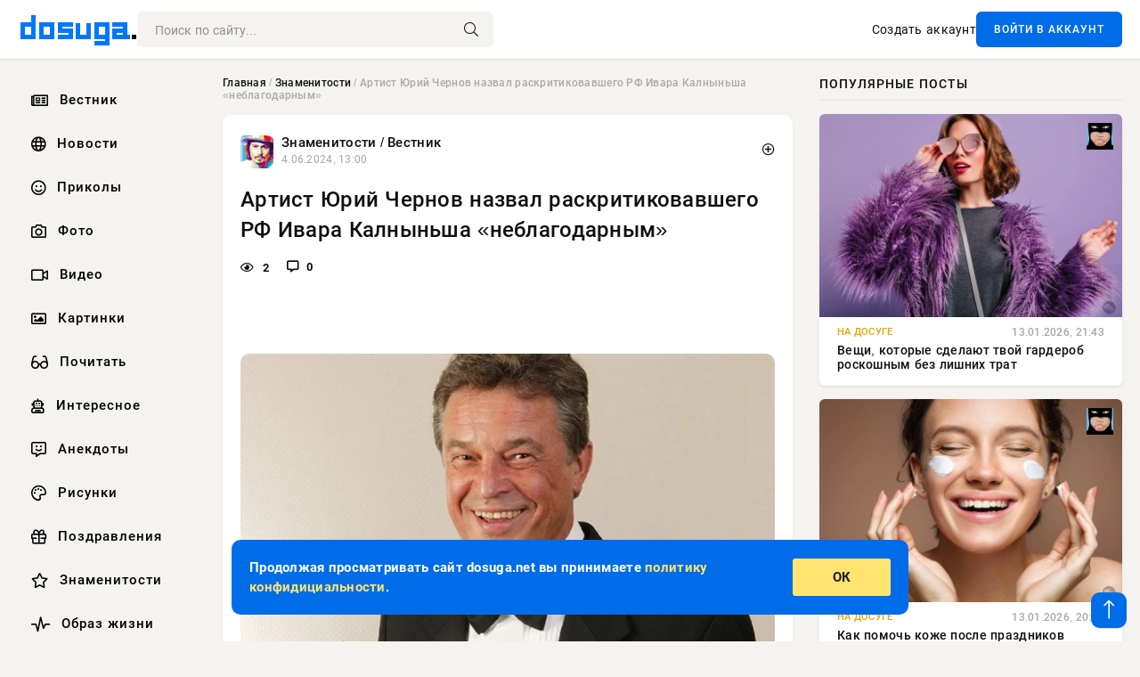

--- FILE ---
content_type: text/html; charset=utf-8
request_url: https://dosuga.net/znamenitosti/52860-artist-jurij-chernov-nazval-raskritikovavshego-rf-ivara-kalnynsha-neblagodarnym.html
body_size: 13720
content:
<!DOCTYPE html>
<html lang="ru">
<head>
      <title>Артист Юрий Чернов назвал раскритиковавшего РФ Ивара Калныньша «неблагодарным» » Dosuga.net — Сайт Хорошего Настроения</title>
<meta charset="utf-8">
<meta name="description" content="Юрий Чернов, являющийся народным артистом РФ, раскритиковал Ивара Калныньша за его критику российских властей относительно СВО на Украине. Он выразил недоумение и негодование по поводу слов латвийского">
<meta name="keywords" content="симпатией, народным, артистом, раскритиковал, Ивара, Калныньша, критику, российских, властей, относительно, Украине, выразил, являющийся, недоумение, поводу, латвийского, коллеги, напомнив, получал">
<meta name="news_keywords" content="Знаменитости,Артист Юрий Чернов назвал раскритиковавшего РФ Ивара Калныньша «неблагодарным»">
<link rel="canonical" href="https://dosuga.net/znamenitosti/52860-artist-jurij-chernov-nazval-raskritikovavshego-rf-ivara-kalnynsha-neblagodarnym.html">
<link rel="alternate" type="application/rss+xml" title="Dosuga.net — Сайт Хорошего Настроения RSS" href="https://dosuga.net/rss.xml">
<link rel="preconnect" href="https://dosuga.net/" fetchpriority="high">
<meta property="twitter:title" content="Артист Юрий Чернов назвал раскритиковавшего РФ Ивара Калныньша «неблагодарным» » Dosuga.net — Сайт Хорошего Настроения">
<meta property="twitter:url" content="https://dosuga.net/znamenitosti/52860-artist-jurij-chernov-nazval-raskritikovavshego-rf-ivara-kalnynsha-neblagodarnym.html">
<meta property="twitter:card" content="summary_large_image">
<meta property="twitter:image" content="https://dosuga.net/uploads/posts/2024-06/1717495224-1106019804.webp">
<meta property="twitter:description" content="Юрий Чернов, являющийся народным артистом РФ, раскритиковал Ивара Калныньша за его критику российских властей относительно СВО на Украине. Он выразил недоумение и негодование по поводу слов латвийского коллеги, напомнив, что тот получал гонорары, а также регулярно работал в России, где пользовался">
<meta property="og:type" content="article">
<meta property="og:site_name" content="Dosuga.net — Сайт Хорошего Настроения">
<meta property="og:title" content="Артист Юрий Чернов назвал раскритиковавшего РФ Ивара Калныньша «неблагодарным» » Dosuga.net — Сайт Хорошего Настроения">
<meta property="og:url" content="https://dosuga.net/znamenitosti/52860-artist-jurij-chernov-nazval-raskritikovavshego-rf-ivara-kalnynsha-neblagodarnym.html">
<meta property="og:image" content="https://dosuga.net/uploads/posts/2024-06/1717495224-1106019804.webp">
<meta property="og:description" content="Юрий Чернов, являющийся народным артистом РФ, раскритиковал Ивара Калныньша за его критику российских властей относительно СВО на Украине. Он выразил недоумение и негодование по поводу слов латвийского коллеги, напомнив, что тот получал гонорары, а также регулярно работал в России, где пользовался">

<script src="/engine/classes/min/index.php?g=general&amp;v=bfnqh"></script>
<script src="/engine/classes/min/index.php?f=engine/classes/js/jqueryui.js,engine/classes/js/dle_js.js,engine/classes/fancybox/fancybox.js&amp;v=bfnqh" defer></script>
<script type="application/ld+json">{"@context":"https://schema.org","@graph":[{"@type":"NewsArticle","@context":"https://schema.org/","publisher":{"@type":"Organization","name":"Новости » Dosuga.NET","logo":{"@type":"ImageObject","url":"https://dosuga.net/templates/Default/favicons/favicon-32x32.png"}},"name":"Артист Юрий Чернов назвал раскритиковавшего РФ Ивара Калныньша «неблагодарным»","headline":"Артист Юрий Чернов назвал раскритиковавшего РФ Ивара Калныньша «неблагодарным»","mainEntityOfPage":{"@type":"WebPage","@id":"https://dosuga.net/znamenitosti/52860-artist-jurij-chernov-nazval-raskritikovavshego-rf-ivara-kalnynsha-neblagodarnym.html"},"datePublished":"2024-06-04T13:00:24+03:00","author":{"@type":"Person","name":"Сергей Мацера","url":"https://dosuga.net/user/%D0%A1%D0%B5%D1%80%D0%B3%D0%B5%D0%B9+%D0%9C%D0%B0%D1%86%D0%B5%D1%80%D0%B0/"},"image":["https://dosuga.net/uploads/posts/2024-06/1717495224-1106019804.webp"],"description":"Юрий Чернов, являющийся народным артистом РФ, раскритиковал Ивара Калныньша за его критику российских властей относительно СВО на Украине. Он выразил недоумение и негодование по поводу слов латвийского коллеги, напомнив, что тот получал гонорары, а также регулярно работал в России, где пользовался"},{"@type":"BreadcrumbList","@context":"https://schema.org/","itemListElement":[{"@type":"ListItem","position":1,"item":{"@id":"https://dosuga.net/","name":"Главная"}},{"@type":"ListItem","position":2,"item":{"@id":"https://dosuga.net/znamenitosti/","name":"Знаменитости"}},{"@type":"ListItem","position":3,"item":{"@id":"https://dosuga.net/znamenitosti/52860-artist-jurij-chernov-nazval-raskritikovavshego-rf-ivara-kalnynsha-neblagodarnym.html","name":"Артист Юрий Чернов назвал раскритиковавшего РФ Ивара Калныньша «неблагодарным»"}}]}]}</script> 
      <meta name="viewport" content="width=device-width, initial-scale=1.0" />
      <meta name="msapplication-TileColor" content="#0077ff">   
      <meta name="theme-color" content="#0077ff"> 
      <link rel="preload" href="/templates/Default/css/common.css" as="style">
      <link rel="preload" href="/templates/Default/css/styles.css" as="style">
      <link rel="preload" href="/templates/Default/css/engine.css" as="style">
      <link rel="preload" href="/templates/Default/css/fontawesome.css" as="style">
      <link rel="preload" href="/templates/Default/webfonts/manrope-400.woff2" as="font" type="font/woff2" crossorigin>
      <link rel="preload" href="/templates/Default/webfonts/manrope-600.woff2" as="font" type="font/woff2" crossorigin>
      <link rel="preload" href="/templates/Default/webfonts/manrope-700.woff2" as="font" type="font/woff2" crossorigin>
      <link rel="preload" href="/templates/Default/webfonts/fa-light-300.woff2" as="font" type="font/woff2" crossorigin>
      <link href="/templates/Default/css/common.css" type="text/css" rel="stylesheet" />
      <link href="/templates/Default/css/styles.css" type="text/css" rel="stylesheet" />
      <link href="/templates/Default/css/engine.css" type="text/css" rel="stylesheet" /> 
      <link href="/templates/Default/css/fontawesome.css" type="text/css" rel="stylesheet" />
      <link rel="icon" href="/templates/Default/favicons/favicon.ico">
      <link rel="apple-touch-icon" sizes="180x180" href="/templates/Default/favicons/apple-touch-icon.png">
      <link rel="icon" type="image/png" sizes="32x32" href="/templates/Default/favicons/favicon-32x32.png">
      <link rel="icon" type="image/png" sizes="16x16" href="/templates/Default/favicons/favicon-16x16.png">
      <link rel="manifest" href="/site.webmanifest">
      <link rel="mask-icon" href="/templates/Default/favicons/safari-pinned-tab.svg" color="#0077ff">
      	<!-- Yandex.RTB -->
	<script>window.yaContextCb=window.yaContextCb||[]</script>
	<script src="https://yandex.ru/ads/system/context.js" async></script>
   </head>
   <body>
      <div class="wrapper">
         <div class="wrapper-container wrapper-main">

            <header class="header d-flex ai-center vw100">
               <a href="/" class="logo" title="Dosuga.net — Сайт Хорошего Настроения"><img src="/templates/Default/dleimages/logo.png" alt="Dosuga.net — Сайт Хорошего Настроения"></a>
               <div class="header__search search-block flex-grow-1">
                  <form id="quicksearch" method="post">
                     <input type="hidden" name="do" value="search">
                     <input type="hidden" name="subaction" value="search">
                     <input class="search-block__input" id="story" name="story" placeholder="Поиск по сайту..." type="text" autocomplete="off">
                     <button class="search-block__btn" type="submit"><span class="fal fa-search"></span></button>
                  </form>
               </div>
               

               
               <a href="/?do=register" class="header__link">Создать аккаунт</a>
               <button class="header__btn-login js-show-login">ВОЙТИ В АККАУНТ</button>
               

               <button class="header__btn-menu d-none js-show-mobile-menu"><span class="fal fa-bars"></span></button>
            </header>

            <div class="content">
               <div class="cols">

                  <!-- MENU START -->
                     <aside class="col-side">
                        <ul class="side-nav js-this-in-mobile-menu">   
                           <li><a href="/vestnik/"><i class="far fa-newspaper"></i> Вестник</a></li>
                           <li><a href="/news/"><i class="far fa-globe"></i> Новости</a></li>
                           <li><a href="/prikol/"><i class="far fa-smile"></i> Приколы</a></li>
                           <li><a href="/foto/"><i class="far fa-camera"></i> Фото</a></li>   
                           <li><a href="/video/"><i class="far fa-video"></i> Видео</a></li>  
                           <li><a href="/kartinki/"><i class="far fa-image"></i> Картинки</a></li>
                           <li><a href="/pochitat/"><i class="far fa-glasses-alt"></i> Почитать</a></li>                             
                           <li><a href="/interesnoe/"><i class="far fa-user-robot"></i> Интересное</a></li> 
                           <li><a href="/anekdoty/"><i class="far fa-comment-alt-smile"></i> Анекдоты</a></li>    
                           <li><a href="/risunki/"><i class="far fa-palette"></i> Рисунки</a></li> 
                           <li><a href="/pozdrav/"><i class="far fa-gift"></i> Поздравления</a></li>    
                           <li><a href="/znamenitosti/"><i class="far fa-star"></i> Знаменитости</a></li>   
                           <li><a href="/obraz-zhizni/"><i class="far fa-heart-rate"></i> Образ жизни</a></li>                          
                           <li><a href="/devushki/"><i class="far fa-venus"></i> Девушки</a></li> 
                           <li><a itemprop="url" href="/index.php?do=lastcomments"><i class="far fa-comment"></i> Эфир</a></li>   
                        </ul> 
                     </aside>
                  <!-- MENU END -->
                  
                  <main class="col-main">
                    
                         
                        <div class="speedbar"><div class="over"><a href="https://dosuga.net/">Главная</a> / <a href="https://dosuga.net/znamenitosti/">Знаменитости</a> / Артист Юрий Чернов назвал раскритиковавшего РФ Ивара Калныньша «неблагодарным»</div></div>
                        

                     <div class="content-block d-grid" id="content-block">
                        

                        
                        <div class="short">
	<div class="info-block">
	   <div class="info-body">
		  <a href="https://dosuga.net/znamenitosti/" class="info-img" title="Знаменитости / Вестник"><img src="/uploads/icons/1664062764.webp" alt="Знаменитости / Вестник"></a>
		  <div class="info-title"><a href="https://dosuga.net/znamenitosti/" class="author_name">Знаменитости / Вестник</a></div>
		  <div class="info-meta">
			 <time datetime="4.06.2024, 13:00" class="ago" title="4.06.2024, 13:00">4.06.2024, 13:00</time>
			 
		  </div>
	   </div>
        <div class="dosuga-post-head-mark">    
            <a href="#" class="js-show-login" title="Сохранить"><i class="far fa-plus-circle"></i></a>
                    
		</div> 
	</div>
	<div class="yz_short_body">
	   <h1 class="dn-short-t">Артист Юрий Чернов назвал раскритиковавшего РФ Ивара Калныньша «неблагодарным»</h1>
	   <div class="content_top_met">
	   	  <div class="f_eye"><i class="far fa-eye"></i> 2</div>
		  <a id="dle-comm-link" href="#comment">
			 <div class="f_link"><i class="far fa-comment-alt"></i> 0</div>
		  </a>
		  <div class="f_info">
		  </div>
	   </div>
	   <div class="page__text full-text clearfix">
	   	  <div style="margin-bottom: 20px">
		 	 <!-- Yandex.RTB R-A-3039656-1 -->
<div id="yandex_rtb_R-A-3039656-1"></div>
<script>
window.yaContextCb.push(()=>{
	Ya.Context.AdvManager.render({
		"blockId": "R-A-3039656-1",
		"renderTo": "yandex_rtb_R-A-3039656-1"
	})
})
</script>
<br />
<!-- Yandex.RTB R-A-3039656-2 -->
<div id="yandex_rtb_R-A-3039656-2"></div>
<script>
window.yaContextCb.push(()=>{
	Ya.Context.AdvManager.render({
		"blockId": "R-A-3039656-2",
		"renderTo": "yandex_rtb_R-A-3039656-2"
	})
})
</script>
<br />
<!-- Yandex.RTB R-A-3039656-3 -->
<div id="yandex_rtb_R-A-3039656-3"></div>
<script>
window.yaContextCb.push(()=>{
	Ya.Context.AdvManager.render({
		"blockId": "R-A-3039656-3",
		"renderTo": "yandex_rtb_R-A-3039656-3"
	})
})
</script>
		  </div>
		  <div align="center"><!--MBegin:https://dosuga.net/uploads/posts/2024-06/1717495224-1106019804.webp|--><a href="https://dosuga.net/uploads/posts/2024-06/1717495224-1106019804.webp" class="highslide"><img src="/uploads/posts/2024-06/medium/1717495224-1106019804.webp" style="max-width:100%;" alt=""></a><!--MEnd--></div><br>Юрий Чернов, являющийся народным артистом РФ, раскритиковал Ивара Калныньша за его критику российских властей относительно СВО на Украине. Он выразил недоумение и негодование по поводу слов латвийского коллеги, напомнив, что тот получал гонорары, а также регулярно работал в России, где пользовался симпатией у российских граждан. <br><br><h3>Артист хочет заработать</h3>Чернов считает, что Калныньша часто приглашали на кинофестивали, где он хорошо зарабатывал. Помимо того, Чернов задался вопросом, как Ивару не стыдно называть россиян агрессорами после всего хорошего, что они для него сделали. Он предположил, что причина критики кроется в том, что артист хочет заработать, так как нигде кроме Российской Федерации у него такой возможности нет. <br><br><h3>Не считает себя обязанным РФ</h3>Ранее Калныньш заявил, что это Россия «отказалась» от него, а не он от нее. В интервью он объяснил, что ему не дали визу еще до начала текущих событий и он не стал пытаться получить ее через «левые варианты». Актер подчеркнул, что он никогда не выражал негативного мнения о каком-либо народе, стране или языке, и отверг недостоверные публикации о себе в СМИ, включая слухи о праздновании дня рождения в ресторане с Аллой Пугачевой. <br><br>Калныньш также заявил, что не считает себя обязанным РФ либо СССР, утверждая, что, напротив, это ему недоплатили за его работу.
		  <div style="margin-top: 20px">
		  	<!-- Yandex.RTB R-A-3039656-7 -->
<div id="yandex_rtb_R-A-3039656-7"></div>
<script>
window.yaContextCb.push(()=>{
	Ya.Context.AdvManager.render({
		"blockId": "R-A-3039656-7",
		"renderTo": "yandex_rtb_R-A-3039656-7"
	})
})
</script>
<br />
<!-- Yandex.RTB R-A-3039656-8 -->
<div id="yandex_rtb_R-A-3039656-8"></div>
<script>
window.yaContextCb.push(()=>{
	Ya.Context.AdvManager.render({
		"blockId": "R-A-3039656-8",
		"renderTo": "yandex_rtb_R-A-3039656-8"
	})
})
</script>
<br />
<!-- Yandex.RTB R-A-3039656-9 -->
<div id="yandex_rtb_R-A-3039656-9"></div>
<script>
window.yaContextCb.push(()=>{
	Ya.Context.AdvManager.render({
		"blockId": "R-A-3039656-9",
		"renderTo": "yandex_rtb_R-A-3039656-9"
	})
})
</script>
		  </div>
	   </div>
	</div>
	<div class="page__tags d-flex">
	   <a href="https://dosuga.net/tags/%D0%B7%D0%BD%D0%B0%D0%BC%D0%B5%D0%BD%D0%B8%D1%82%D0%BE%D1%81%D1%82%D0%B8/">Знаменитости</a><a href="https://dosuga.net/tags/%D0%B0%D1%80%D1%82%D0%B8%D1%81%D1%82%20%D1%8E%D1%80%D0%B8%D0%B9%20%D1%87%D0%B5%D1%80%D0%BD%D0%BE%D0%B2%20%D0%BD%D0%B0%D0%B7%D0%B2%D0%B0%D0%BB%20%D1%80%D0%B0%D1%81%D0%BA%D1%80%D0%B8%D1%82%D0%B8%D0%BA%D0%BE%D0%B2%D0%B0%D0%B2%D1%88%D0%B5%D0%B3%D0%BE%20%D1%80%D1%84%20%D0%B8%D0%B2%D0%B0%D1%80%D0%B0%20%D0%BA%D0%B0%D0%BB%D0%BD%D1%8B%D0%BD%D1%8C%D1%88%D0%B0%20%C2%AB%D0%BD%D0%B5%D0%B1%D0%BB%D0%B0%D0%B3%D0%BE%D0%B4%D0%B0%D1%80%D0%BD%D1%8B%D0%BC%C2%BB/">Артист Юрий Чернов назвал раскритиковавшего РФ Ивара Калныньша «неблагодарным»</a>
	</div>
	<div class="content_like">
	   <div class="df_like">
		  <a href="#" onclick="doRate('plus', '52860'); return false;" >
		  <i title="Мне нравится" class="far fa-thumbs-up"></i> <span><span data-likes-id="52860">0</span></span>
		  </a>
	   </div>
	   <div class="df_dlike">
		  <a href="#" onclick="doRate('minus', '52860'); return false;" >
		  <i title="Мне не нравится" class="far fa-thumbs-down"></i> <span><span data-dislikes-id="52860">0</span></span>
		  </a>
	   </div>
	</div>
	<div class="content_footer">
	   <script src="https://yastatic.net/share2/share.js"></script>
	   <div class="ya-share2" data-curtain data-shape="round" data-color-scheme="whiteblack" data-services="vkontakte,odnoklassniki,telegram,whatsapp"></div>
	   <div class="f_info">
		  <a href="javascript:AddComplaint('52860', 'news')"> 
		  <div class="more_jaloba">
			 <svg fill="none" width="15" height="15" stroke="currentColor" stroke-width="1.5" viewBox="0 0 24 24" xmlns="http://www.w3.org/2000/svg" aria-hidden="true">
				<path stroke-linecap="round" stroke-linejoin="round" d="M12 9v3.75m9-.75a9 9 0 11-18 0 9 9 0 0118 0zm-9 3.75h.008v.008H12v-.008z"></path>
			 </svg>
			 ЖАЛОБА
		  </div>
		  </a>
	   </div>
	</div>
 </div>
 <div class="page__comments sect__header">
	<div class="page__comments-header">
		<div class="page__comments-title">0 комментариев</div>
		<div class="page__comments-info">
			<span class="fal fa-exclamation-circle"></span>
			Обсудим?
		</div>
	
	</div>
	<form  method="post" name="dle-comments-form" id="dle-comments-form" ><div class="form ac-form ignore-select">
	<div id="addcomment" class="addcomment">
	   
	   <div class="form-group combo">
		  <div class="combo_field"><input placeholder="Ваше имя" type="text" name="name" id="name" class="wide" required></div>
		  <div class="combo_field"><input placeholder="Ваш e-mail" type="email" name="mail" id="mail" class="wide"></div>
	   </div>
	   
	   <div id="comment-editor">
		  <div class="ac-form__editor">
			 <div class="bb-editor">
				<textarea name="comments" id="comments" cols="70" rows="10"></textarea>
			 </div>
		  </div>
		  
	   </div>
	   
	   
	   <div class="form_submit">
		  
		  <div class="c-captcha">
			 <a onclick="reload(); return false;" title="Кликните на изображение чтобы обновить код, если он неразборчив" href="#"><span id="dle-captcha"><img src="/engine/modules/antibot/antibot.php" alt="Кликните на изображение чтобы обновить код, если он неразборчив" width="160" height="80"></span></a>
			 <input placeholder="Повторите код" title="Введите код указанный на картинке" type="text" name="sec_code" id="sec_code" required>
		  </div>
		  
		  <div class="ac-form__bottom d-flex">
			 <button class="btn btn-big" type="submit" name="submit" title="Отправить комментарий">Отправить</button>
		  </div>
	   </div>
	</div>
 </div>

 <script>
	function ShowCommentsUploader() {

if ($("#hidden-image-uploader").css("display") == "none") { 

	$("#hidden-image-uploader").show('blind',{}, 250, function(){
		$('#comments-image-uploader').plupload('refresh');
	});

} else {

	$("#hidden-image-uploader").hide('blind',{}, 250 );

}

return false;
};
 </script>
		<input type="hidden" name="subaction" value="addcomment">
		<input type="hidden" name="post_id" id="post_id" value="52860"><input type="hidden" name="user_hash" value="48ded4d5bf31078fbc523a58a49bc6f768cb5293"></form>
	
<div id="dle-ajax-comments"></div>

 </div>
 <section class="sect">
	<div class="sect__header sect__title" style="font-weight: 500; font-size: 24px;">Смотрите также:</div>
	<div class="sect__content d-grid">
	   <div class="popular grid-item">
   <div class="popular__img img-responsive">
      <img loading="lazy" src="/uploads/posts/2024-05/medium/1717186456-1151288146.webp" alt="Юрий Чернов оценил возвращение Хаматовой, о котором она высказывалась">
      <div class="item__category pi-center"><img src="/uploads/icons/1664062764.webp"></div> 
   </div>
   <div class="meta_block">
      <div class="meta_block_cat">Знаменитости / Вестник</div>
      <time class="meta_block_date" datetime="31.05.2024, 23:14">31.05.2024, 23:14</time>   
   </div>
   <div class="popular__desc">
      <a class="popular__title expand-link" href="https://dosuga.net/znamenitosti/52028-jurij-chernov-ocenil-vozvraschenie-hamatovoj-o-kotorom-ona-vyskazyvalas.html">Юрий Чернов оценил возвращение Хаматовой, о котором она высказывалась</a>
   </div>
 </div><div class="popular grid-item">
   <div class="popular__img img-responsive">
      <img loading="lazy" src="/uploads/posts/2024-05/medium/1717186408-1n.webp" alt="Актер Чернов: уехавшие из России артисты не приживутся на чужой земле">
      <div class="item__category pi-center"><img src="/uploads/icons/1664062764.webp"></div> 
   </div>
   <div class="meta_block">
      <div class="meta_block_cat">Знаменитости / Вестник</div>
      <time class="meta_block_date" datetime="31.05.2024, 23:13">31.05.2024, 23:13</time>   
   </div>
   <div class="popular__desc">
      <a class="popular__title expand-link" href="https://dosuga.net/znamenitosti/52014-akter-chernov-uehavshie-iz-rossii-artisty-ne-prizhivutsja-na-chuzhoj-zemle.html">Актер Чернов: уехавшие из России артисты не приживутся на чужой земле</a>
   </div>
 </div><div class="popular grid-item">
   <div class="popular__img img-responsive">
      <img loading="lazy" src="/uploads/posts/2024-05/medium/1717186483-1chernov.webp" alt="Народный артист Чернов высказался об актере Талашко: Ты больной, Володя">
      <div class="item__category pi-center"><img src="/uploads/icons/1664062764.webp"></div> 
   </div>
   <div class="meta_block">
      <div class="meta_block_cat">Знаменитости / Вестник</div>
      <time class="meta_block_date" datetime="31.05.2024, 23:14">31.05.2024, 23:14</time>   
   </div>
   <div class="popular__desc">
      <a class="popular__title expand-link" href="https://dosuga.net/znamenitosti/52037-narodnyj-artist-chernov-vyskazalsja-ob-aktere-talashko-ty-bolnoj-volodja.html">Народный артист Чернов высказался об актере Талашко: Ты больной, Володя</a>
   </div>
 </div><div class="popular grid-item">
   <div class="popular__img img-responsive">
      <img loading="lazy" src="/uploads/posts/2024-05/medium/1717186469-1440475379.webp" alt="Режиссер Лазарев раскритиковал МХАТ за пиар на постановке с певицей Бузовой">
      <div class="item__category pi-center"><img src="/uploads/icons/1664062764.webp"></div> 
   </div>
   <div class="meta_block">
      <div class="meta_block_cat">Знаменитости / Вестник</div>
      <time class="meta_block_date" datetime="31.05.2024, 23:14">31.05.2024, 23:14</time>   
   </div>
   <div class="popular__desc">
      <a class="popular__title expand-link" href="https://dosuga.net/znamenitosti/52032-rezhisser-lazarev-raskritikoval-mhat-za-piar-na-postanovke-s-pevicej-buzovoj.html">Режиссер Лазарев раскритиковал МХАТ за пиар на постановке с певицей Бузовой</a>
   </div>
 </div><div class="popular grid-item">
   <div class="popular__img img-responsive">
      <img loading="lazy" src="http://informing.ru/uploads/posts/uploads/posts/2024-05/1715618324_431866514_18022636451300029_3871778875848002553_n.jpg" alt="Певец ЮрКисс уверен, что Shaman отказался ехать в Донбасс по выдуманной причине">
      <div class="item__category pi-center"><img src="/uploads/icons/1664062764.webp"></div> 
   </div>
   <div class="meta_block">
      <div class="meta_block_cat">Знаменитости / Вестник</div>
      <time class="meta_block_date" datetime="31.05.2024, 23:39">31.05.2024, 23:39</time>   
   </div>
   <div class="popular__desc">
      <a class="popular__title expand-link" href="https://dosuga.net/znamenitosti/52445-pevec-jurkiss-uveren-chto-shaman-otkazalsja-ehat-v-donbass-po-vydumannoj-prichine.html">Певец ЮрКисс уверен, что Shaman отказался ехать в Донбасс по выдуманной причине</a>
   </div>
 </div><div class="popular grid-item">
   <div class="popular__img img-responsive">
      <img loading="lazy" src="/uploads/posts/2024-05/medium/1717186694-127230517.webp" alt="Цискаридзе признался в любви Пугачевой: «Не могу жить без нее»">
      <div class="item__category pi-center"><img src="/uploads/icons/1664062764.webp"></div> 
   </div>
   <div class="meta_block">
      <div class="meta_block_cat">Знаменитости / Вестник</div>
      <time class="meta_block_date" datetime="31.05.2024, 23:18">31.05.2024, 23:18</time>   
   </div>
   <div class="popular__desc">
      <a class="popular__title expand-link" href="https://dosuga.net/znamenitosti/52099-ciskaridze-priznalsja-v-ljubvi-pugachevoj-ne-mogu-zhit-bez-nee.html">Цискаридзе признался в любви Пугачевой: «Не могу жить без нее»</a>
   </div>
 </div><div class="popular grid-item">
   <div class="popular__img img-responsive">
      <img loading="lazy" src="/uploads/posts/2024-05/medium/1717187598-1n.webp" alt="Певец Лоза объяснил, почему Пугачева и Галкин считают каждую копейку">
      <div class="item__category pi-center"><img src="/uploads/icons/1664062764.webp"></div> 
   </div>
   <div class="meta_block">
      <div class="meta_block_cat">Знаменитости / Вестник</div>
      <time class="meta_block_date" datetime="31.05.2024, 23:33">31.05.2024, 23:33</time>   
   </div>
   <div class="popular__desc">
      <a class="popular__title expand-link" href="https://dosuga.net/znamenitosti/52334-pevec-loza-objasnil-pochemu-pugacheva-i-galkin-schitajut-kazhduju-kopejku.html">Певец Лоза объяснил, почему Пугачева и Галкин считают каждую копейку</a>
   </div>
 </div><div class="popular grid-item">
   <div class="popular__img img-responsive">
      <img loading="lazy" src="/uploads/posts/2024-05/medium/1717187317-1443265352.webp" alt="Александр Ф. Скляр раскрыл, на что шла А. Пугачева ради титула Примадонны">
      <div class="item__category pi-center"><img src="/uploads/icons/1664062764.webp"></div> 
   </div>
   <div class="meta_block">
      <div class="meta_block_cat">Знаменитости / Вестник</div>
      <time class="meta_block_date" datetime="31.05.2024, 23:28">31.05.2024, 23:28</time>   
   </div>
   <div class="popular__desc">
      <a class="popular__title expand-link" href="https://dosuga.net/znamenitosti/52264-aleksandr-f-skljar-raskryl-na-chto-shla-a-pugacheva-radi-titula-primadonny.html">Александр Ф. Скляр раскрыл, на что шла А. Пугачева ради титула Примадонны</a>
   </div>
 </div><div class="popular grid-item">
   <div class="popular__img img-responsive">
      <img loading="lazy" src="/uploads/posts/2024-05/medium/1717187251-1wgucc4emosa.webp" alt="Музыкант Бобунец заявил, что Пугачева попала в плохую компанию">
      <div class="item__category pi-center"><img src="/uploads/icons/1664062764.webp"></div> 
   </div>
   <div class="meta_block">
      <div class="meta_block_cat">Знаменитости / Вестник</div>
      <time class="meta_block_date" datetime="31.05.2024, 23:27">31.05.2024, 23:27</time>   
   </div>
   <div class="popular__desc">
      <a class="popular__title expand-link" href="https://dosuga.net/znamenitosti/52249-muzykant-bobunec-zajavil-chto-pugacheva-popala-v-plohuju-kompaniju.html">Музыкант Бобунец заявил, что Пугачева попала в плохую компанию</a>
   </div>
 </div><div class="popular grid-item">
   <div class="popular__img img-responsive">
      <img loading="lazy" src="/uploads/posts/2024-06/medium/1717266038-1n.webp" alt="Филипп Киркоров признался, почему отказался смотреть «Евровидение»">
      <div class="item__category pi-center"><img src="/uploads/icons/1664062764.webp"></div> 
   </div>
   <div class="meta_block">
      <div class="meta_block_cat">Знаменитости / Вестник</div>
      <time class="meta_block_date" datetime="1.06.2024, 21:20">1.06.2024, 21:20</time>   
   </div>
   <div class="popular__desc">
      <a class="popular__title expand-link" href="https://dosuga.net/znamenitosti/52601-filipp-kirkorov-priznalsja-pochemu-otkazalsja-smotret-evrovidenie.html">Филипп Киркоров признался, почему отказался смотреть «Евровидение»</a>
   </div>
 </div><div class="popular grid-item">
   <div class="popular__img img-responsive">
      <img loading="lazy" src="/uploads/posts/2024-05/medium/1717186669-1289899495.webp" alt="Продюсер Андрей Разин раскрыл, почему Юрий Шатунов не любил носить нижнее белье">
      <div class="item__category pi-center"><img src="/uploads/icons/1664062764.webp"></div> 
   </div>
   <div class="meta_block">
      <div class="meta_block_cat">Знаменитости / Вестник</div>
      <time class="meta_block_date" datetime="31.05.2024, 23:17">31.05.2024, 23:17</time>   
   </div>
   <div class="popular__desc">
      <a class="popular__title expand-link" href="https://dosuga.net/znamenitosti/52090-prodjuser-andrej-razin-raskryl-pochemu-jurij-shatunov-ne-ljubil-nosit-nizhnee-bele.html">Продюсер Андрей Разин раскрыл, почему Юрий Шатунов не любил носить нижнее белье</a>
   </div>
 </div><div class="popular grid-item">
   <div class="popular__img img-responsive">
      <img loading="lazy" src="http://informing.ru/uploads/posts/uploads/posts/2024-05/1715709006_438418369_1125485322100799_2275476361216388616_n.jpeg" alt="Продюсер Рудченко уверен, что Никита Пресняков не состоится как артист в США">
      <div class="item__category pi-center"><img src="/uploads/icons/1664062764.webp"></div> 
   </div>
   <div class="meta_block">
      <div class="meta_block_cat">Знаменитости / Вестник</div>
      <time class="meta_block_date" datetime="31.05.2024, 23:38">31.05.2024, 23:38</time>   
   </div>
   <div class="popular__desc">
      <a class="popular__title expand-link" href="https://dosuga.net/znamenitosti/52414-prodjuser-rudchenko-uveren-chto-nikita-presnjakov-ne-sostoitsja-kak-artist-v-ssha.html">Продюсер Рудченко уверен, что Никита Пресняков не состоится как артист в США</a>
   </div>
 </div><div class="popular grid-item">
   <div class="popular__img img-responsive">
      <img loading="lazy" src="/uploads/posts/2024-06/medium/1717246827-1n.webp" alt="Стало известно, куда пропал артист Ярослав Евдокимов, назвавший Россию «уродиной»">
      <div class="item__category pi-center"><img src="/uploads/icons/1664062764.webp"></div> 
   </div>
   <div class="meta_block">
      <div class="meta_block_cat">Знаменитости / Вестник</div>
      <time class="meta_block_date" datetime="1.06.2024, 16:00">1.06.2024, 16:00</time>   
   </div>
   <div class="popular__desc">
      <a class="popular__title expand-link" href="https://dosuga.net/znamenitosti/52576-stalo-izvestno-kuda-propal-artist-jaroslav-evdokimov-nazvavshij-rossiju-urodinoj.html">Стало известно, куда пропал артист Ярослав Евдокимов, назвавший Россию «уродиной»</a>
   </div>
 </div><div class="popular grid-item">
   <div class="popular__img img-responsive">
      <img loading="lazy" src="/uploads/posts/2022-04/1649250667_2.jpg" alt="Владимир Вольфович Жириновский — скончался на 75-м году жизни">
      <div class="item__category pi-center"><img src="/uploads/icons/1664062764.webp"></div> 
   </div>
   <div class="meta_block">
      <div class="meta_block_cat">Вестник</div>
      <time class="meta_block_date" datetime="6.04.2022, 16:13">6.04.2022, 16:13</time>   
   </div>
   <div class="popular__desc">
      <a class="popular__title expand-link" href="https://dosuga.net/vestnik/48133-vladimir-volfovich-zhirinovskij-skonchalsja-na-75-m-godu-zhizni.html">Владимир Вольфович Жириновский — скончался на 75-м году жизни</a>
   </div>
 </div><div class="popular grid-item">
   <div class="popular__img img-responsive">
      <img loading="lazy" src="/uploads/posts/2022-04/1650665002_1.jpg" alt="Темные стороны галантности мужчин о которых не должны знать Женщины">
      <div class="item__category pi-center"><img src="/uploads/icons/1664062764.webp"></div> 
   </div>
   <div class="meta_block">
      <div class="meta_block_cat">Образ жизни</div>
      <time class="meta_block_date" datetime="23.04.2022, 01:03">23.04.2022, 01:03</time>   
   </div>
   <div class="popular__desc">
      <a class="popular__title expand-link" href="https://dosuga.net/obraz-zhizni/1564-temnye-storony-galantnosti-muzhchin.html">Темные стороны галантности мужчин о которых не должны знать Женщины</a>
   </div>
 </div><div class="popular grid-item">
   <div class="popular__img img-responsive">
      <img loading="lazy" src="http://informing.ru/uploads/posts/uploads/posts/2024-05/1715618756_441578159_7518078748237908_7934151717420596827_n.jpeg" alt="«Филя, спустись!»: певица Успенская обратилась к Киркорову после иска">
      <div class="item__category pi-center"><img src="/uploads/icons/1664062764.webp"></div> 
   </div>
   <div class="meta_block">
      <div class="meta_block_cat">Знаменитости / Вестник</div>
      <time class="meta_block_date" datetime="31.05.2024, 23:39">31.05.2024, 23:39</time>   
   </div>
   <div class="popular__desc">
      <a class="popular__title expand-link" href="https://dosuga.net/znamenitosti/52440-filja-spustis-pevica-uspenskaja-obratilas-k-kirkorovu-posle-iska.html">«Филя, спустись!»: певица Успенская обратилась к Киркорову после иска</a>
   </div>
 </div><div class="popular grid-item">
   <div class="popular__img img-responsive">
      <img loading="lazy" src="/uploads/posts/2024-05/medium/1717180837-1xl.webp" alt="Российское зерно найдет новых покупателей вместо европейцев">
      <div class="item__category pi-center"><img src="/uploads/icons/1664062764.webp"></div> 
   </div>
   <div class="meta_block">
      <div class="meta_block_cat">Вестник</div>
      <time class="meta_block_date" datetime="31.05.2024, 21:40">31.05.2024, 21:40</time>   
   </div>
   <div class="popular__desc">
      <a class="popular__title expand-link" href="https://dosuga.net/vestnik/51851-rossijskoe-zerno-najdet-novyh-pokupatelej-vmesto-evropejcev.html">Российское зерно найдет новых покупателей вместо европейцев</a>
   </div>
 </div><div class="popular grid-item">
   <div class="popular__img img-responsive">
      <img loading="lazy" src="/uploads/posts/2024-05/medium/1717186821-1n.webp" alt="Певец Лоза заявил, что Киркоров конфликтует с Успенской, чтобы о нем говорили">
      <div class="item__category pi-center"><img src="/uploads/icons/1664062764.webp"></div> 
   </div>
   <div class="meta_block">
      <div class="meta_block_cat">Знаменитости / Вестник</div>
      <time class="meta_block_date" datetime="31.05.2024, 23:20">31.05.2024, 23:20</time>   
   </div>
   <div class="popular__desc">
      <a class="popular__title expand-link" href="https://dosuga.net/znamenitosti/52134-pevec-loza-zajavil-chto-kirkorov-konfliktuet-s-uspenskoj-chtoby-o-nem-govorili.html">Певец Лоза заявил, что Киркоров конфликтует с Успенской, чтобы о нем говорили</a>
   </div>
 </div><div class="popular grid-item">
   <div class="popular__img img-responsive">
      <img loading="lazy" src="/uploads/posts/2024-05/medium/1717186414-1n.webp" alt="Продюсер Рудченко: в Европе рэперы из «Касты» будут работать таксистами">
      <div class="item__category pi-center"><img src="/uploads/icons/1664062764.webp"></div> 
   </div>
   <div class="meta_block">
      <div class="meta_block_cat">Знаменитости / Вестник</div>
      <time class="meta_block_date" datetime="31.05.2024, 23:13">31.05.2024, 23:13</time>   
   </div>
   <div class="popular__desc">
      <a class="popular__title expand-link" href="https://dosuga.net/znamenitosti/52016-prodjuser-rudchenko-v-evrope-rjepery-iz-kasty-budut-rabotat-taksistami.html">Продюсер Рудченко: в Европе рэперы из «Касты» будут работать таксистами</a>
   </div>
 </div><div class="popular grid-item">
   <div class="popular__img img-responsive">
      <img loading="lazy" src="http://informing.ru/uploads/posts/uploads/posts/2024-05/1715587814_269781456.jpg" alt="Больной раком актер Владимир Стержаков заговорил о суициде">
      <div class="item__category pi-center"><img src="/uploads/icons/1664062764.webp"></div> 
   </div>
   <div class="meta_block">
      <div class="meta_block_cat">Знаменитости / Вестник</div>
      <time class="meta_block_date" datetime="31.05.2024, 23:39">31.05.2024, 23:39</time>   
   </div>
   <div class="popular__desc">
      <a class="popular__title expand-link" href="https://dosuga.net/znamenitosti/52454-bolnoj-rakom-akter-vladimir-sterzhakov-zagovoril-o-suicide.html">Больной раком актер Владимир Стержаков заговорил о суициде</a>
   </div>
 </div>
	</div>
 </section>

                        

                     </div>
                  </main>

                  <aside class="col-side">

                     <div class="side-block">
                        <div class="side-block__title">Популярные посты</div>
                        <div class="side-block__content">
                        <div class="popular grid-item">
   <div class="popular__img img-responsive">
      <img loading="lazy" src="/uploads/posts/2026-01/medium/1768332610-1veshhi-kotorye-sdelajut-tvoj-garderob-roskoshnym-bez-lishnih-trat-ec06217.webp" alt="Вещи, которые сделают твой гардероб роскошным без лишних трат">
      <div class="item__category pi-center"><img src="/uploads/icons/1658212922_dn.webp"></div> 
   </div>
   <div class="meta_block">
      <div class="meta_block_cat">На Досуге</div>
      <time class="meta_block_date" datetime="13.01.2026, 21:43">13.01.2026, 21:43</time>   
   </div>
   <div class="popular__desc">
      <a class="popular__title expand-link" href="https://dosuga.net/dosug/100899-veschi-kotorye-sdelajut-tvoj-garderob-roskoshnym-bez-lishnih-trat.html">Вещи, которые сделают твой гардероб роскошным без лишних трат</a>
   </div>
 </div><div class="popular grid-item">
   <div class="popular__img img-responsive">
      <img loading="lazy" src="/uploads/posts/2026-01/medium/1768332639-1kak-pomoch-kozhe-posle-prazdnikov-ba5ce0b.webp" alt="Как помочь коже после праздников">
      <div class="item__category pi-center"><img src="/uploads/icons/1658212922_dn.webp"></div> 
   </div>
   <div class="meta_block">
      <div class="meta_block_cat">На Досуге</div>
      <time class="meta_block_date" datetime="13.01.2026, 20:58">13.01.2026, 20:58</time>   
   </div>
   <div class="popular__desc">
      <a class="popular__title expand-link" href="https://dosuga.net/dosug/100900-kak-pomoch-kozhe-posle-prazdnikov.html">Как помочь коже после праздников</a>
   </div>
 </div><div class="popular grid-item">
   <div class="popular__img img-responsive">
      <img loading="lazy" src="/uploads/posts/2026-01/medium/1768237247-1samyj-modnyj-dizajn-zimnego-manikjura-6573f04.webp" alt="Самый модный дизайн зимнего маникюра">
      <div class="item__category pi-center"><img src="/uploads/icons/1658212922_dn.webp"></div> 
   </div>
   <div class="meta_block">
      <div class="meta_block_cat">На Досуге</div>
      <time class="meta_block_date" datetime="12.01.2026, 18:30">12.01.2026, 18:30</time>   
   </div>
   <div class="popular__desc">
      <a class="popular__title expand-link" href="https://dosuga.net/dosug/100897-samyj-modnyj-dizajn-zimnego-manikjura.html">Самый модный дизайн зимнего маникюра</a>
   </div>
 </div><div class="popular grid-item">
   <div class="popular__img img-responsive">
      <img loading="lazy" src="/uploads/posts/2026-01/medium/1768237230-1glavnye-aksessuary-zimy-2026-1dae568.webp" alt="Главные аксессуары зимы 2026">
      <div class="item__category pi-center"><img src="/uploads/icons/1658212922_dn.webp"></div> 
   </div>
   <div class="meta_block">
      <div class="meta_block_cat">На Досуге</div>
      <time class="meta_block_date" datetime="12.01.2026, 18:40">12.01.2026, 18:40</time>   
   </div>
   <div class="popular__desc">
      <a class="popular__title expand-link" href="https://dosuga.net/dosug/100896-glavnye-aksessuary-zimy-2026.html">Главные аксессуары зимы 2026</a>
   </div>
 </div>                           
                        </div>
                     </div>
                     <div class="side-block">
                        <div class="side-block__title">Выбор редакции</div>
                        <div class="side-block__content">
                        <div class="int d-flex ai-center">
    <div class="int__img img-fit-cover">
       <img loading="lazy" src="/uploads/posts/2026-01/medium/1768332646-1kogda-stoit-proverit-gormony-23f6dd3.webp" alt="Когда стоит проверить гормоны">
    </div>
    <div class="int__desc flex-grow-1">
       <a class="int__title expand-link" href="https://dosuga.net/dosug/100901-kogda-stoit-proverit-gormony.html">
          <div class="line-clamp">Когда стоит проверить гормоны</div>
       </a>
    </div>
 </div><div class="int d-flex ai-center">
    <div class="int__img img-fit-cover">
       <img loading="lazy" src="/uploads/posts/2026-01/medium/1768237262-1kak-bystro-vojti-v-rabochij-ritm-34b5e0c.webp" alt="Как быстро войти в рабочий ритм">
    </div>
    <div class="int__desc flex-grow-1">
       <a class="int__title expand-link" href="https://dosuga.net/dosug/100898-kak-bystro-vojti-v-rabochij-ritm.html">
          <div class="line-clamp">Как быстро войти в рабочий ритм</div>
       </a>
    </div>
 </div>  
                        </div>
                     </div>
                     

                     <!--1b96a6e6--><!--1b96a6e6--><!--91f0a04f--><a href="https://seedee.pro/growerz_seeds" target="_blank">growerz сайт</a><!--91f0a04f-->

                     <div class="side-block side-block--sticky hm">
                                                        <!-- Yandex.RTB R-A-3039656-12 -->
                                <div id="yandex_rtb_R-A-3039656-12"></div>
                                <script>window.yaContextCb.push(()=>{
                                    Ya.Context.AdvManager.render({
                                        "blockId": "R-A-3039656-12",
                                        "renderTo": "yandex_rtb_R-A-3039656-12"
                                    })
                                })
                                </script>
                     </div>

                  </aside>

               </div>
               <!-- END COLS -->
            </div>

         <!-- FOOTER START -->
         <footer class="footer d-flex ai-center vw100">
            <div class="footer__copyright">
               <a href="/about.html ">О проекте</a>
               <a href="/disclamer.html">Авторские права</a>
               <a href="/privacypolicy.html">Политика конфиденциальности</a>
               <a href="/index.php?do=feedback">Контакты</a> 
               <a href="/reklama.html">Реклама (стала дешевле) 👈</a> 
            </div>
            <div class="footer__text icon-at-left" style="line-height: 20px;">
               Использование любых материалов, размещённых на сайте, разрешается при условии активной ссылки на наш сайт.
               При копировании материалов для интернет-изданий – обязательна прямая открытая для поисковых систем гиперссылка. Ссылка должна быть размещена в независимости от полного либо частичного использования материалов. Гиперссылка (для интернет- изданий) – должна быть размещена в подзаголовке или в первом абзаце материала.
               Все материалы, содержащиеся на веб-сайте dosuga.net, защищены законом об авторском праве. Фотографии и прочие материалы являются собственностью их авторов и представлены исключительно для некоммерческого использования и ознакомления , если не указано иное. Несанкционированное использование таких материалов может нарушать закон об авторском праве, торговой марке и другие законы.
               <br />
               <p class="copyright mb-0" style="margin-top: 20px;">Copyright &copy; 2000 - 2026, Dosuga.net — Сайт Хорошего Настроения. Все права защищены.</p>
               <div class="adult_foot">18+</div>
            </div>
         </footer>
         <!-- FOOTER END -->

         </div>
         <!-- END WRAPPER-MAIN -->
      </div>
      <!-- END WRAPPER -->
      
      <script>
<!--
var dle_root       = '/';
var dle_admin      = '';
var dle_login_hash = '48ded4d5bf31078fbc523a58a49bc6f768cb5293';
var dle_group      = 5;
var dle_link_type  = 1;
var dle_skin       = 'Default';
var dle_wysiwyg    = 0;
var dle_min_search = '2';
var dle_act_lang   = ["Подтвердить", "Отмена", "Вставить", "Отмена", "Сохранить", "Удалить", "Загрузка. Пожалуйста, подождите..."];
var menu_short     = 'Быстрое редактирование';
var menu_full      = 'Полное редактирование';
var menu_profile   = 'Просмотр профиля';
var menu_send      = 'Отправить сообщение';
var menu_uedit     = 'Админцентр';
var dle_info       = 'Информация';
var dle_confirm    = 'Подтверждение';
var dle_prompt     = 'Ввод информации';
var dle_req_field  = ["Заполните поле с именем", "Заполните поле с сообщением", "Заполните поле с темой сообщения"];
var dle_del_agree  = 'Вы действительно хотите удалить? Данное действие невозможно будет отменить';
var dle_spam_agree = 'Вы действительно хотите отметить пользователя как спамера? Это приведёт к удалению всех его комментариев';
var dle_c_title    = 'Отправка жалобы';
var dle_complaint  = 'Укажите текст Вашей жалобы для администрации:';
var dle_mail       = 'Ваш e-mail:';
var dle_big_text   = 'Выделен слишком большой участок текста.';
var dle_orfo_title = 'Укажите комментарий для администрации к найденной ошибке на странице:';
var dle_p_send     = 'Отправить';
var dle_p_send_ok  = 'Уведомление успешно отправлено';
var dle_save_ok    = 'Изменения успешно сохранены. Обновить страницу?';
var dle_reply_title= 'Ответ на комментарий';
var dle_tree_comm  = '0';
var dle_del_news   = 'Удалить статью';
var dle_sub_agree  = 'Вы действительно хотите подписаться на комментарии к данной публикации?';
var dle_unsub_agree  = 'Вы действительно хотите отписаться от комментариев к данной публикации?';
var dle_captcha_type  = '0';
var dle_share_interesting  = ["Поделиться ссылкой на выделенный текст", "Twitter", "Facebook", "Вконтакте", "Прямая ссылка:", "Нажмите правой клавишей мыши и выберите «Копировать ссылку»"];
var DLEPlayerLang     = {prev: 'Предыдущий',next: 'Следующий',play: 'Воспроизвести',pause: 'Пауза',mute: 'Выключить звук', unmute: 'Включить звук', settings: 'Настройки', enterFullscreen: 'На полный экран', exitFullscreen: 'Выключить полноэкранный режим', speed: 'Скорость', normal: 'Обычная', quality: 'Качество', pip: 'Режим PiP'};
var DLEGalleryLang    = {CLOSE: 'Закрыть (Esc)', NEXT: 'Следующее изображение', PREV: 'Предыдущее изображение', ERROR: 'Внимание! Обнаружена ошибка', IMAGE_ERROR: 'Не удалось загрузить изображение', TOGGLE_SLIDESHOW: 'Просмотр слайдшоу',TOGGLE_FULLSCREEN: 'Полноэкранный режим', TOGGLE_THUMBS: 'Включить / Выключить уменьшенные копии', ITERATEZOOM: 'Увеличить / Уменьшить', DOWNLOAD: 'Скачать изображение' };
var DLEGalleryMode    = 1;
var DLELazyMode       = 0;
var allow_dle_delete_news   = false;
var dle_search_delay   = false;
var dle_search_value   = '';
jQuery(function($){
					setTimeout(function() {
						$.get(dle_root + "engine/ajax/controller.php?mod=adminfunction", { 'id': '52860', action: 'newsread', user_hash: dle_login_hash });
					}, 1000);
				$('#dle-comments-form').submit(function() {
					if( $('#comments-image-uploader').data('files') == 'selected' ) {
						$('#comments-image-uploader').plupload('start');
					} else {
						doAddComments();
					}
					return false;
				});
FastSearch();
});
//-->
</script>
      

<div class="login login--not-logged d-none">
   <div class="login__header d-flex jc-space-between ai-center">
      <div class="login__title stretch-free-width ws-nowrap">Войти <a href="/?do=register">Регистрация</a></div>
      <div class="login__close"><span class="fal fa-times"></span></div>
   </div>
   <form method="post">
      <div class="login__content">
         <div class="login__row">
            <div class="login__caption">E-mail:</div>
            <div class="login__input"><input type="text" name="login_name" id="login_name" placeholder="Ваш e-mail"></div>
            <span class="fal fa-at"></span>
         </div>
         <div class="login__row">
            <div class="login__caption">Пароль: <a href="/?do=lostpassword">Забыли пароль?</a></div>
            <div class="login__input"><input type="password" name="login_password" id="login_password" placeholder="Ваш пароль"></div>
            <span class="fal fa-lock"></span>
         </div>
         <label class="login__row checkbox" for="login_not_save">
         <input type="checkbox" name="login_not_save" id="login_not_save" value="1">
         <span>Не запоминать меня</span>
         </label>
         <div class="login__row">
            <button onclick="submit();" type="submit" title="Вход">Войти на сайт</button>
            <input name="login" type="hidden" id="login" value="submit">
         </div>
      </div>
      <div class="login__social">
         <div class="login__social-caption">Или войти через</div>
         <div class="login__social-btns">
            <a href="" rel="nofollow" target="_blank"><img loading="lazy" src="/templates/Default/dleimages/vk.svg" alt></a>
            <a href="" rel="nofollow" target="_blank"><img loading="lazy" src="/templates/Default/dleimages/ok.svg" alt></a>
            <a href="" rel="nofollow" target="_blank"><img loading="lazy" src="/templates/Default/dleimages/mail.svg" alt></a>
            <a href="" rel="nofollow" target="_blank"><img loading="lazy" src="/templates/Default/dleimages/yandex.svg" alt></a>
         </div>
      </div>
   </form>
</div>

      <div id="scrolltop" style="display: block;"><span class="fal fa-long-arrow-up"></span></div>
      <div class="message-alert">
         <div class="message-alert-in">
            <div class="message-alert-desc">
               <div class="message-alert-text">Продолжая просматривать сайт dosuga.net вы принимаете <a href="/privacypolicy.html">политику конфидициальности</a>.</div>
            </div>
            <div class="message-alert-btns">
               <div class="message-btn message-btn-yes">ОК</div>
            </div>
         </div>
      </div>

      <script src="/templates/Default/js/libs.js"></script>

      <!-- Yandex.RTB R-A-3039656-11 -->
<script>
window.yaContextCb.push(()=>{
	Ya.Context.AdvManager.render({
		"blockId": "R-A-3039656-11",
		"type": "floorAd",
		"platform": "touch"
	})
})
</script>
      <!-- Yandex.RTB R-A-3039656-10 -->
<script>
window.yaContextCb.push(()=>{
	Ya.Context.AdvManager.render({
		"blockId": "R-A-3039656-10",
		"type": "fullscreen",
		"platform": "touch"
	})
})
</script>
      <!-- Yandex.Metrika counter -->
<script type="text/javascript" >
   (function(m,e,t,r,i,k,a){m[i]=m[i]||function(){(m[i].a=m[i].a||[]).push(arguments)};
   m[i].l=1*new Date();
   for (var j = 0; j < document.scripts.length; j++) {if (document.scripts[j].src === r) { return; }}
   k=e.createElement(t),a=e.getElementsByTagName(t)[0],k.async=1,k.src=r,a.parentNode.insertBefore(k,a)})
   (window, document, "script", "https://mc.yandex.ru/metrika/tag.js", "ym");

   ym(92369965, "init", {
        clickmap:true,
        trackLinks:true,
        accurateTrackBounce:true
   });
</script>
<noscript><div><img src="https://mc.yandex.ru/watch/92369965" style="position:absolute; left:-9999px;" alt="" /></div></noscript>
<!-- /Yandex.Metrika counter -->

   <script defer src="https://static.cloudflareinsights.com/beacon.min.js/vcd15cbe7772f49c399c6a5babf22c1241717689176015" integrity="sha512-ZpsOmlRQV6y907TI0dKBHq9Md29nnaEIPlkf84rnaERnq6zvWvPUqr2ft8M1aS28oN72PdrCzSjY4U6VaAw1EQ==" data-cf-beacon='{"version":"2024.11.0","token":"8aaeaaec3f384d03831596185a20ce96","r":1,"server_timing":{"name":{"cfCacheStatus":true,"cfEdge":true,"cfExtPri":true,"cfL4":true,"cfOrigin":true,"cfSpeedBrain":true},"location_startswith":null}}' crossorigin="anonymous"></script>
</body>
</html>